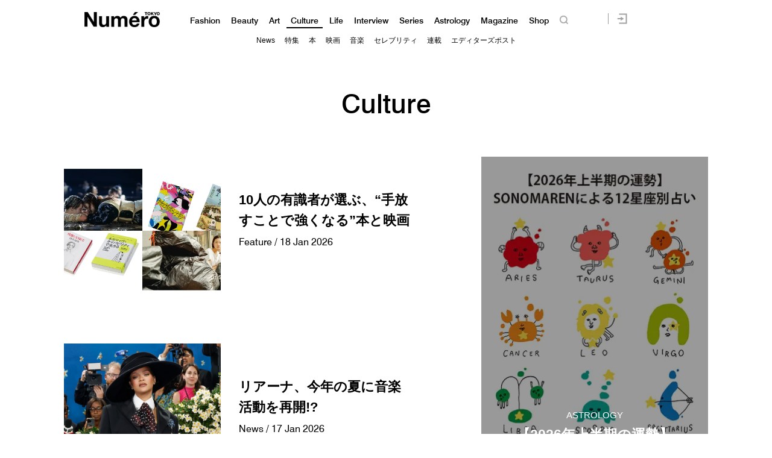

--- FILE ---
content_type: application/javascript; charset=utf-8
request_url: https://fundingchoicesmessages.google.com/f/AGSKWxUPeQAqNuM2dHiT8WBImblAM5M8AvHWF56bAblRaDUE1oRrJzilM1OFrBpZizKi2ZUQpOBqk8ITWQe2qFllk_1-mB39GRD2vWYNqVOT-Pi6pP0hTrOTv_m9HYIL8os8-Ke7qvd4aGRzs1_V8CE15OZsoBdzqz0JRUb-E416Gch70UN2tYURLaRyw7pk/_/ajax-advert./displayads3./pagead/gen__650x350._600x160.
body_size: -1287
content:
window['d7793941-8f31-4ebf-b03e-1bb7e56e9d4e'] = true;

--- FILE ---
content_type: text/javascript;charset=utf-8
request_url: https://p1cluster.cxense.com/p1.js
body_size: 101
content:
cX.library.onP1('3ex5q1nka8vf71ducc83l4agpe');


--- FILE ---
content_type: text/javascript;charset=utf-8
request_url: https://id.cxense.com/public/user/id?json=%7B%22identities%22%3A%5B%7B%22type%22%3A%22ckp%22%2C%22id%22%3A%22mkryy587iwpis165%22%7D%2C%7B%22type%22%3A%22lst%22%2C%22id%22%3A%223ex5q1nka8vf71ducc83l4agpe%22%7D%2C%7B%22type%22%3A%22cst%22%2C%22id%22%3A%223ex5q1nka8vf71ducc83l4agpe%22%7D%5D%7D&callback=cXJsonpCB2
body_size: 188
content:
/**/
cXJsonpCB2({"httpStatus":200,"response":{"userId":"cx:1rhcl4rga0198ael97r6ojyg4:raa3tv2pmqtq","newUser":true}})